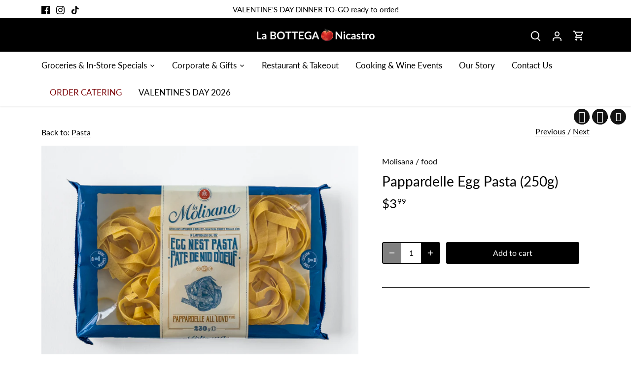

--- FILE ---
content_type: application/x-javascript
request_url: https://app.sealsubscriptions.com/shopify/public/status/shop/labottega.myshopify.com.js?1769750070
body_size: -286
content:
var sealsubscriptions_settings_updated='1751475350c';